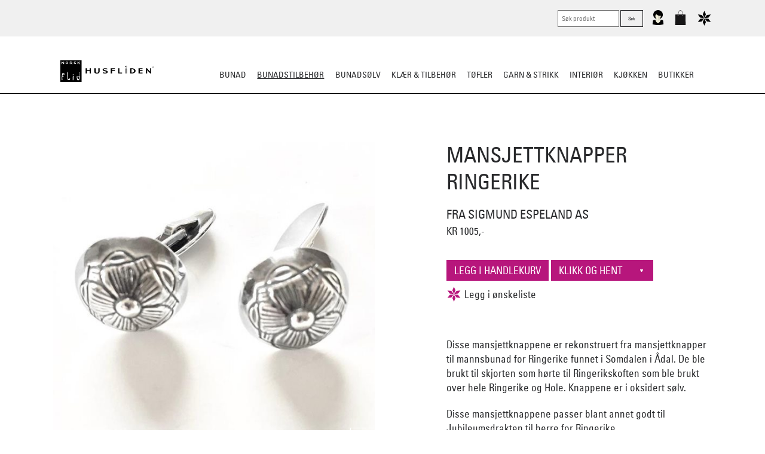

--- FILE ---
content_type: text/html; charset=utf-8
request_url: https://www.norskflid.no/bunadstilbehoer/mansjettknapper-ringerike/
body_size: 75606
content:


<!DOCTYPE html>
<!--

 ______  ______  __   __  __   __  ______  ______  ______  
/\  == \/\  ___\/\ "-.\ \/\ "-.\ \/\  ___\/\__  _\/\__  _\ 
\ \  __<\ \  __\\ \ \-.  \ \ \-.  \ \  __\\/_/\ \/\/_/\ \/ 
 \ \_____\ \_____\ \_\\"\_\ \_\\"\_\ \_____\ \ \_\   \ \_\ 
  \/_____/\/_____/\/_/ \/_/\/_/ \/_/\/_____/  \/_/    \/_/                                                                                  
www.bennett.no

-->
<html lang="nb-NO">
<head><meta charset="utf-8" /><meta http-equiv="X-UA-Compatible" content="IE=edge" /><meta name="viewport" content="width=device-width, initial-scale=1" /><link rel="dns-prefetch" href="//ajax.googleapis.com" /><meta name="google-site-verification" content="JdD8p-DyApUwHv4jxoQ0cfmfrJ2KgG3nMOatSamvpqk" /><meta name="facebook-domain-verification" content="py8o7b339n7ef1rzp2tgwe77dnyzdt" />
    <link rel="stylesheet" href="/639042088673052647/Customers/Hunf/NorskFlid2016/Skin/Distributed/styles.min.css" />
    

      <link rel="stylesheet" href="/639042088673052647/Customers/Hunf/NorskFlid2016/Skin/styles2024.css" />
    <meta name="keywords" content="bunadssølv, ringerike, truls grønvold, mansjettknapper" /><meta name='twitter:card' content='summary' /><meta property='og:title' content='rekonstruert s&#248;lv fra ringerike' /><meta property='twitter:title' content='rekonstruert s&#248;lv fra ringerike' /><meta property='og:description' content='Disse mansjettknappene er rekonstruert fra mansjettknapper til mannsbunad for Ringerike funnet i Somdalen i &#197;dal. De ble brukt til skjorten som h&#248;rte til Ringerikskoften som ble brukt over hele Ringerike og Hole. Knappene er i oksidert s&#248;lv.  ' /><meta property='twitter:description' content='Disse mansjettknappene er rekonstruert fra mansjettknapper til mannsbunad for Ringerike funnet i Somdalen i &#197;dal. De ble brukt til skjorten som h&#248;rte til Ringerikskoften som ble brukt over hele Ringerike og Hole. Knappene er i oksidert s&#248;lv.  ' /><meta property='og:type' content='website' /><meta property='og:url' content='https://www.norskflid.no/bunadstilbehoer/mansjettknapper-ringerike/' /><meta name='twitter:url' content='https://www.norskflid.no/bunadstilbehoer/mansjettknapper-ringerike/' /><meta property='og:site_name' content='Norsk Flid nettbutikk og bunader' /><meta name='twitter:site' content='Norsk Flid nettbutikk og bunader' />
<script>dataLayer = [{'ItemId': '24254','ItemTypeId': '201','ItemLangId': '1','ItemLineage': '/9087/12660/24254/'}];</script><!-- Google Tag Manager -->
<script>(function(w,d,s,l,i){w[l]=w[l]||[];w[l].push({'gtm.start':
new Date().getTime(),event:'gtm.js'});var f=d.getElementsByTagName(s)[0],
j=d.createElement(s),dl=l!='dataLayer'?'&l='+l:'';j.async=true;j.src=
'https://www.googletagmanager.com/gtm.js?id='+i+dl;f.parentNode.insertBefore(j,f);
})(window,document,'script','dataLayer','GTM-P9W7DVQ');</script>
<!-- End Google Tag Manager -->

    
    <script src="/Customers/Hunf/NorskFlid2016/Scripts/Vendor/modernizr.custom.min.js" async></script>
    <script src="/Customers/Hunf/NorskFlid2016/Scripts/Vendor/is.js" defer></script>
    <script src="/Customers/Hunf/NorskFlid2016/Scripts/Vendor/lazysizes.min.js" async></script>
        <script src="/customers/Hunf/NorskFlid2016/Scripts/Vendor/drift.min.js"></script>

    <link rel="shortcut icon" href="/Customers/Hunf/NorskFlid2016/favicon.ico" type="image/x-icon" /><link rel="icon" href="/Customers/Hunf/NorskFlid2016/favicon.ico" type="image/x-icon" />
    <style>
        @font-face {
            font-family: 'Univers Condensed';
            src: url('/Customers/HUNF/NorskFlid2016/Skin/Fonts/30F054_0_0.eot');
            src: url('/Customers/HUNF/NorskFlid2016/Skin/Fonts/30F054_0_0.eot?#iefix') format('embedded-opentype'),url('/Customers/HUNF/NorskFlid2016/Skin/Fonts/30F054_0_0.woff2') format('woff2'),url('/Customers/HUNF/NorskFlid2016/Skin/Fonts/30F054_0_0.woff') format('woff'),url('/Customers/HUNF/NorskFlid2016/Skin/Fonts/30F054_0_0.ttf') format('truetype');
            font-style: normal;
            font-weight: 500;
            font-stretch: normal;
            font-display: swap;
        }


        @font-face {
            font-family: 'UniversLTPro-LightCond';
            src: url('/Customers/HUNF/NorskFlid2016/Skin/Fonts/30F054_1_0.eot');
            src: url('/Customers/HUNF/NorskFlid2016/Skin/Fonts/30F054_1_0.eot?#iefix') format('embedded-opentype'),url('webfonts/30F054_1_0.woff2') format('woff2'),url('/Customers/HUNF/NorskFlid2016/Skin/Fonts/30F054_1_0.woff') format('woff'),url('webfonts/30F054_1_0.ttf') format('truetype');
            font-style: normal;
            font-weight: 500;
            font-stretch: normal;
            font-display: swap;
        }

        body, select {
            font-family: 'Univers Condensed';
        }
    </style>

    <script>
        function loadJS(src, cb) {
            "use strict";
            var ref = window.document.getElementsByTagName("script")[0];
            var script = window.document.createElement("script");
            script.src = src;
            script.async = true;
            ref.parentNode.insertBefore(script, ref);
            if (cb && typeof (cb) === "function") {
                script.onload = cb;
            }
            return script;
        }

        // Picture element HTML5 shiv
        document.createElement("picture");
    </script>
    <script>
        !function (e) { var t = function (t, n) { "use strict"; var o = e.document.getElementsByTagName("script")[0], r = e.document.createElement("script"); return r.src = t, r.async = !0, o.parentNode.insertBefore(r, o), n && "function" == typeof n && (r.onload = n), r }; "undefined" != typeof module ? module.exports = t : e.loadJS = t }("undefined" != typeof global ? global : this);
        if (!window.location.origin) {
            window.location.origin = window.location.protocol + "//" + window.location.hostname + (window.location.port ? ':' + window.location.port : '');
        }
    </script>

    <script src="/Customers/Hunf/NorskFlid2016/Scripts/vendor/picturefill.js" async></script>

    
    <script src="/639042088673052647/Customers/Hunf/NorskFlid2016/Scripts/Distributed/combined.min.js" defer></script>
    <title>
	rekonstruert sølv fra ringerike - Norsk Flid nettbutikk og bunader
</title><style type="text/css">
	.ctl00_ctl12_Newsletter_TreeViewGroups_0 { text-decoration:none; }

</style></head>

<body class="mansjettknapper-ringerike " data-itemid="24254" data-languageid="1">

    <form name="aspnetForm" method="post" action="/bunadstilbehoer/mansjettknapper-ringerike/" id="aspnetForm">
<div>
<input type="hidden" name="__EVENTTARGET" id="__EVENTTARGET" value="" />
<input type="hidden" name="__EVENTARGUMENT" id="__EVENTARGUMENT" value="" />
<input type="hidden" name="__LASTFOCUS" id="__LASTFOCUS" value="" />
<input type="hidden" name="ctl00_ctl12_Newsletter_TreeViewGroups_ExpandState" id="ctl00_ctl12_Newsletter_TreeViewGroups_ExpandState" value="" />
<input type="hidden" name="ctl00_ctl12_Newsletter_TreeViewGroups_SelectedNode" id="ctl00_ctl12_Newsletter_TreeViewGroups_SelectedNode" value="" />
<input type="hidden" name="ctl00_ctl12_Newsletter_TreeViewGroups_PopulateLog" id="ctl00_ctl12_Newsletter_TreeViewGroups_PopulateLog" value="" />
<input type="hidden" name="__VIEWSTATE" id="__VIEWSTATE" value="fSBr/dCb5wpT4m/jZBl5YYM5cpvydsKmWl8B8p8Mgb/pnsxbB30U2oncusOyvmhgEM+u9Gh4vN4cX3/ZC2VZPzcArfqlDfibtLPbe9w/KQcVl7xtP/HjhfGdD+H5GzZ4z/hfIpkp1bYyUqq8ZeCz58NbsClGVpqBoFF/Y/aXYVyz2jFRn31k/UxTdCDKYqoS0IkIs7/4kydFmG0pwBsD9bTKt/dRzT0lwXpZgPsnbALxOzyU8MzRKS+/dOEG8sH+1+PpydCWX0XGTPYCv4DAMcXBlaSUwUA17MWocLmrt9UEwB62ZBjYJOmE67spIMhuCJRutKbZlCVOrjr2dGwprih/RZYpc9/YnYLR+aodRLeyZYAOxKbIQQLXdQL8f9bGrD7Tjvl4054R6+mRAF0TbrsGFDY=" />
</div>

<script type="text/javascript">
//<![CDATA[
var theForm = document.forms['aspnetForm'];
if (!theForm) {
    theForm = document.aspnetForm;
}
function __doPostBack(eventTarget, eventArgument) {
    if (!theForm.onsubmit || (theForm.onsubmit() != false)) {
        theForm.__EVENTTARGET.value = eventTarget;
        theForm.__EVENTARGUMENT.value = eventArgument;
        theForm.submit();
    }
}
//]]>
</script>


<script src="/WebResource.axd?d=pynGkmcFUV13He1Qd6_TZOrh3azhkqWZ6D_1BG4xkoV8RUQaYP5nspsdH2Rhn2IKjzEaKA2&amp;t=638901608248157332" type="text/javascript"></script>


<script type="text/javascript">
//<![CDATA[
(function(){var xhr = new XMLHttpRequest();xhr.open('GET', '/api/bNetService.asmx/History?ID=24254&LanguageID=1', true);xhr.send();})();var Variants=[{"ButikkNr":"","ButikkNavn":"","VareType":"","FargeBeskrivelse":"","Figur":"","StrMal":"","Str":"","Web":"","InnPris":"","Utpris":"1005.00","Antall":"0","EAN":"7072698531299"}]; var Merchants=[{"ID":33,"Name":"Husfliden Setesdal","Address":"Kjellebergsvegen 3","ZipCode":"4747","City":"Valle","ItemId":26802,"LanguageId":1,"ShopId":3,"Commission":0.1000,"ExternalID":"43","ExternalKey":"NFSE","Priority":3,"IsDefault":false,"ShopSupplierId":1,"ShopSupplier":{"ID":1,"Name":"Extenda","ShopId":3,"Description":"","ExternalID":"","ExternalKey":"","Email":"siv.saterbakken@azets.com,lillehammer@azets.com"},"ExternalAccountID":"30043","Email":"setesdal@norskflid.no","IsClosed":false,"ExternalShopId":"10043"},{"ID":5,"Name":"NorskFlid Arendal","Address":"","ZipCode":"","City":"","ItemId":16026,"LanguageId":1,"ShopId":3,"Commission":0.1000,"ExternalID":"11","ExternalKey":"NFA","Priority":2,"IsDefault":false,"ShopSupplierId":1,"ShopSupplier":{"ID":1,"Name":"Extenda","ShopId":3,"Description":"","ExternalID":"","ExternalKey":"","Email":"siv.saterbakken@azets.com,lillehammer@azets.com"},"ExternalAccountID":"30011","Email":"arendal@norskflid.no","IsClosed":false,"ExternalShopId":"10011"},{"ID":9,"Name":"NorskFlid Bergen","Address":"","ZipCode":"","City":"","ItemId":16696,"LanguageId":1,"ShopId":3,"Commission":0.1000,"ExternalID":"12","ExternalKey":"NFB","Priority":3,"IsDefault":false,"ShopSupplierId":1,"ShopSupplier":{"ID":1,"Name":"Extenda","ShopId":3,"Description":"","ExternalID":"","ExternalKey":"","Email":"siv.saterbakken@azets.com,lillehammer@azets.com"},"ExternalAccountID":"30012","Email":"bergen@norskflid.no","IsClosed":false,"ExternalShopId":"10012"},{"ID":8,"Name":"NorskFlid Elverum","Address":"","ZipCode":"","City":"","ItemId":16671,"LanguageId":1,"ShopId":3,"Commission":0.1000,"ExternalID":"14","ExternalKey":"NFE","Priority":1,"IsDefault":false,"ShopSupplierId":1,"ShopSupplier":{"ID":1,"Name":"Extenda","ShopId":3,"Description":"","ExternalID":"","ExternalKey":"","Email":"siv.saterbakken@azets.com,lillehammer@azets.com"},"ExternalAccountID":"30014","Email":"elverum@norskflid.no","IsClosed":false,"ExternalShopId":"10014"},{"ID":10,"Name":"NorskFlid Fagernes","Address":"","ZipCode":"","City":"","ItemId":16721,"LanguageId":1,"ShopId":3,"Commission":0.1000,"ExternalID":"15","ExternalKey":"NFF","Priority":1,"IsDefault":false,"ShopSupplierId":1,"ShopSupplier":{"ID":1,"Name":"Extenda","ShopId":3,"Description":"","ExternalID":"","ExternalKey":"","Email":"siv.saterbakken@azets.com,lillehammer@azets.com"},"ExternalAccountID":"30015","Email":"fagernes@norskflid.no","IsClosed":false,"ExternalShopId":"10015"},{"ID":12,"Name":"NorskFlid Hallingdal","Address":"","ZipCode":"","City":"","ItemId":16771,"LanguageId":1,"ShopId":3,"Commission":0.1000,"ExternalID":"16","ExternalKey":"NFGH","Priority":2,"IsDefault":false,"ShopSupplierId":1,"ShopSupplier":{"ID":1,"Name":"Extenda","ShopId":3,"Description":"","ExternalID":"","ExternalKey":"","Email":"siv.saterbakken@azets.com,lillehammer@azets.com"},"ExternalAccountID":"30016","Email":"hallingdal@norskflid.no","IsClosed":false,"ExternalShopId":"10016"},{"ID":4,"Name":"NorskFlid Holmestrand","Address":"","ZipCode":"","City":"","ItemId":15942,"LanguageId":1,"ShopId":3,"Commission":0.1000,"ExternalID":"17","ExternalKey":"NFH","Priority":1,"IsDefault":false,"ShopSupplierId":1,"ShopSupplier":{"ID":1,"Name":"Extenda","ShopId":3,"Description":"","ExternalID":"","ExternalKey":"","Email":"siv.saterbakken@azets.com,lillehammer@azets.com"},"ExternalAccountID":"30017","Email":"holmestrand@norskflid.no","IsClosed":false,"ExternalShopId":"10017"},{"ID":14,"Name":"NorskFlid Hønefoss","Address":"","ZipCode":"","City":"","ItemId":16912,"LanguageId":1,"ShopId":3,"Commission":0.1000,"ExternalID":"18","ExternalKey":"NFHOE","Priority":1,"IsDefault":false,"ShopSupplierId":1,"ShopSupplier":{"ID":1,"Name":"Extenda","ShopId":3,"Description":"","ExternalID":"","ExternalKey":"","Email":"siv.saterbakken@azets.com,lillehammer@azets.com"},"ExternalAccountID":"30018","Email":"honefoss@norskflid.no","IsClosed":false,"ExternalShopId":"10018"},{"ID":15,"Name":"NorskFlid Kristiansand","Address":"","ZipCode":"","City":"","ItemId":16957,"LanguageId":1,"ShopId":3,"Commission":0.1000,"ExternalID":"2","ExternalKey":"NFVA","Priority":3,"IsDefault":false,"ShopSupplierId":1,"ShopSupplier":{"ID":1,"Name":"Extenda","ShopId":3,"Description":"","ExternalID":"","ExternalKey":"","Email":"siv.saterbakken@azets.com,lillehammer@azets.com"},"ExternalAccountID":"30002","Email":"kristiansand@norskflid.no","IsClosed":false,"ExternalShopId":"10002"},{"ID":13,"Name":"NorskFlid Kristiansund","Address":"","ZipCode":"","City":"","ItemId":16883,"LanguageId":1,"ShopId":3,"Commission":0.1000,"ExternalID":"20","ExternalKey":"NFKR","Priority":1,"IsDefault":false,"ShopSupplierId":1,"ShopSupplier":{"ID":1,"Name":"Extenda","ShopId":3,"Description":"","ExternalID":"","ExternalKey":"","Email":"siv.saterbakken@azets.com,lillehammer@azets.com"},"ExternalAccountID":"30020","Email":"kristiansund@norskflid.no","IsClosed":false,"ExternalShopId":"10020"},{"ID":16,"Name":"NorskFlid Larvik \u0026 Sandefjord ","Address":"","ZipCode":"","City":"","ItemId":17034,"LanguageId":1,"ShopId":3,"Commission":0.1000,"ExternalID":"21","ExternalKey":"NFLA","Priority":2,"IsDefault":false,"ShopSupplierId":1,"ShopSupplier":{"ID":1,"Name":"Extenda","ShopId":3,"Description":"","ExternalID":"","ExternalKey":"","Email":"siv.saterbakken@azets.com,lillehammer@azets.com"},"ExternalAccountID":"30021","Email":"dgl.larviksandefjord@norskflid.no","IsClosed":false,"ExternalShopId":"10021"},{"ID":17,"Name":"NorskFlid Leknes","Address":"","ZipCode":"","City":"","ItemId":17060,"LanguageId":1,"ShopId":3,"Commission":0.1000,"ExternalID":"22","ExternalKey":"NFLE","Priority":1,"IsDefault":false,"ShopSupplierId":1,"ShopSupplier":{"ID":1,"Name":"Extenda","ShopId":3,"Description":"","ExternalID":"","ExternalKey":"","Email":"siv.saterbakken@azets.com,lillehammer@azets.com"},"ExternalAccountID":"30022","Email":"lofoten@norskflid.no","IsClosed":false,"ExternalShopId":"10022"},{"ID":6,"Name":"NorskFlid Mandal","Address":"","ZipCode":"","City":"","ItemId":null,"LanguageId":null,"ShopId":3,"Commission":0.1000,"ExternalID":"42","ExternalKey":"NFVA","Priority":0,"IsDefault":false,"ShopSupplierId":1,"ShopSupplier":{"ID":1,"Name":"Extenda","ShopId":3,"Description":"","ExternalID":"","ExternalKey":"","Email":"siv.saterbakken@azets.com,lillehammer@azets.com"},"ExternalAccountID":"30001","Email":"mandal@norskflid.no","IsClosed":false,"ExternalShopId":"10001"},{"ID":20,"Name":"NorskFlid Mosjøen","Address":"","ZipCode":"","City":"","ItemId":17161,"LanguageId":1,"ShopId":3,"Commission":0.1000,"ExternalID":"28","ExternalKey":"NFMOS","Priority":2,"IsDefault":false,"ShopSupplierId":1,"ShopSupplier":{"ID":1,"Name":"Extenda","ShopId":3,"Description":"","ExternalID":"","ExternalKey":"","Email":"siv.saterbakken@azets.com,lillehammer@azets.com"},"ExternalAccountID":"30028","Email":"mosjoen@norskflid.no","IsClosed":false,"ExternalShopId":"10028"},{"ID":21,"Name":"NorskFlid Oppdal","Address":"","ZipCode":"","City":"","ItemId":17191,"LanguageId":1,"ShopId":3,"Commission":0.1000,"ExternalID":"30","ExternalKey":"NFO","Priority":1,"IsDefault":false,"ShopSupplierId":1,"ShopSupplier":{"ID":1,"Name":"Extenda","ShopId":3,"Description":"","ExternalID":"","ExternalKey":"","Email":"siv.saterbakken@azets.com,lillehammer@azets.com"},"ExternalAccountID":"30030","Email":"oppdal@norskflid.no","IsClosed":false,"ExternalShopId":"10030"},{"ID":24,"Name":"NorskFlid Porsgrunn","Address":"","ZipCode":"","City":"","ItemId":17273,"LanguageId":1,"ShopId":3,"Commission":0.1000,"ExternalID":"31","ExternalKey":"NFP","Priority":2,"IsDefault":false,"ShopSupplierId":1,"ShopSupplier":{"ID":1,"Name":"Extenda","ShopId":3,"Description":"","ExternalID":"","ExternalKey":"","Email":"siv.saterbakken@azets.com,lillehammer@azets.com"},"ExternalAccountID":"30031","Email":"porsgrunn@norskflid.no","IsClosed":false,"ExternalShopId":"10031"},{"ID":23,"Name":"NorskFlid Skien","Address":"","ZipCode":"","City":"Skien","ItemId":17245,"LanguageId":1,"ShopId":3,"Commission":0.1000,"ExternalID":"32","ExternalKey":"NFS","Priority":1,"IsDefault":false,"ShopSupplierId":1,"ShopSupplier":{"ID":1,"Name":"Extenda","ShopId":3,"Description":"","ExternalID":"","ExternalKey":"","Email":"siv.saterbakken@azets.com,lillehammer@azets.com"},"ExternalAccountID":"30032","Email":"skien@norskflid.no\t","IsClosed":false,"ExternalShopId":"10032"},{"ID":25,"Name":"NorskFlid Steinkjer","Address":"Ogndalsvegen 10","ZipCode":"7709","City":"Steinkjer","ItemId":17301,"LanguageId":1,"ShopId":3,"Commission":0.1000,"ExternalID":"34","ExternalKey":"NFSTE","Priority":1,"IsDefault":false,"ShopSupplierId":1,"ShopSupplier":{"ID":1,"Name":"Extenda","ShopId":3,"Description":"","ExternalID":"","ExternalKey":"","Email":"siv.saterbakken@azets.com,lillehammer@azets.com"},"ExternalAccountID":"30034","Email":"steinkjer@norskflid.no","IsClosed":false,"ExternalShopId":"10034"},{"ID":26,"Name":"NorskFlid Stjørdal","Address":"","ZipCode":"","City":"","ItemId":17329,"LanguageId":1,"ShopId":3,"Commission":0.1000,"ExternalID":"35","ExternalKey":"NFSTJ","Priority":1,"IsDefault":false,"ShopSupplierId":1,"ShopSupplier":{"ID":1,"Name":"Extenda","ShopId":3,"Description":"","ExternalID":"","ExternalKey":"","Email":"siv.saterbakken@azets.com,lillehammer@azets.com"},"ExternalAccountID":"30035","Email":"stjordal@norskflid.no","IsClosed":false,"ExternalShopId":"10035"},{"ID":32,"Name":"NorskFlid Tromsø","Address":"","ZipCode":"","City":"","ItemId":17218,"LanguageId":1,"ShopId":3,"Commission":0.1000,"ExternalID":"1","ExternalKey":"NFWEB","Priority":3,"IsDefault":false,"ShopSupplierId":1,"ShopSupplier":{"ID":1,"Name":"Extenda","ShopId":3,"Description":"","ExternalID":"","ExternalKey":"","Email":"siv.saterbakken@azets.com,lillehammer@azets.com"},"ExternalAccountID":"30000","Email":"tromso@norskflid.no","IsClosed":false,"ExternalShopId":"10000"},{"ID":3,"Name":"NorskFlid Trondheim","Address":"","ZipCode":"","City":"Trondheim","ItemId":18152,"LanguageId":1,"ShopId":3,"Commission":0.1000,"ExternalID":"37","ExternalKey":"NFTRON","Priority":3,"IsDefault":false,"ShopSupplierId":1,"ShopSupplier":{"ID":1,"Name":"Extenda","ShopId":3,"Description":"","ExternalID":"","ExternalKey":"","Email":"siv.saterbakken@azets.com,lillehammer@azets.com"},"ExternalAccountID":"30037","Email":"trondheim@norskflid.no","IsClosed":false,"ExternalShopId":"10037"},{"ID":11,"Name":"NorskFlid Tønsberg","Address":"","ZipCode":"","City":"","ItemId":16746,"LanguageId":1,"ShopId":3,"Commission":0.1000,"ExternalID":"38","ExternalKey":"NFT","Priority":2,"IsDefault":false,"ShopSupplierId":1,"ShopSupplier":{"ID":1,"Name":"Extenda","ShopId":3,"Description":"","ExternalID":"","ExternalKey":"","Email":"siv.saterbakken@azets.com,lillehammer@azets.com"},"ExternalAccountID":"30038","Email":"butikk.tonsberg@norskflid.no","IsClosed":false,"ExternalShopId":"10038"},{"ID":27,"Name":"NorskFlid Ålesund","Address":"Parkgata 1","ZipCode":"6003","City":"Ålesund","ItemId":17358,"LanguageId":1,"ShopId":3,"Commission":0.1000,"ExternalID":"41","ExternalKey":"NFAA","Priority":2,"IsDefault":false,"ShopSupplierId":1,"ShopSupplier":{"ID":1,"Name":"Extenda","ShopId":3,"Description":"","ExternalID":"","ExternalKey":"","Email":"siv.saterbakken@azets.com,lillehammer@azets.com"},"ExternalAccountID":"30041","Email":"post.alesund@norskflid.no","IsClosed":false,"ExternalShopId":"10041"}]//]]>
</script>

<script src="/WebResource.axd?d=5GcSkSOyaAp9rgkHHDGLy3tk_69J967ue1eyOQcD0UiZ8ZotVOwNQStpZ5sxVrax54Nm3A2&amp;t=638901608248157332" type="text/javascript"></script>
<script type="text/javascript">
//<![CDATA[

    function TreeView_PopulateNodeDoCallBack(context,param) {
        WebForm_DoCallback(context.data.treeViewID,param,TreeView_ProcessNodeData,context,TreeView_ProcessNodeData,false);
    }
var ctl00_ctl12_Newsletter_TreeViewGroups_Data = null;//]]>
</script>

<div>

	<input type="hidden" name="__VIEWSTATEGENERATOR" id="__VIEWSTATEGENERATOR" value="6011826E" />
	<input type="hidden" name="__SCROLLPOSITIONX" id="__SCROLLPOSITIONX" value="0" />
	<input type="hidden" name="__SCROLLPOSITIONY" id="__SCROLLPOSITIONY" value="0" />
	<input type="hidden" name="__EVENTVALIDATION" id="__EVENTVALIDATION" value="FfQ0MNUOzpYL6Pz4ny4+BHjdkhbTMHaVbz64J06+evUe2/VtOgq5l8DKcfipaXazu0RqsW1hihOP3OKprDt1b2uXXLiDpiPIQ2GC+ChPGumMJ1wzn7an9NFHPA770fWXF8Y6fHzKWaEJRgY68bOliGB8xisShJ6lm2DJFIaCR8q+S/tpKbPjCEV/EIl/KOGgoAvl8Ugw2LvY+Uk58FO2yNAsJWr2s7yHOSU1s4vvXhRHhmsZ" />
</div>
        <header class="site-header" role="banner">
            <section class="nav-wrapper ms-menu">
                

<nav class="skip-link" id="skip-link">
    <a class="skip-link__link js-skip-nav" href="#innhold">Gå til innhold</a>
</nav>


<a href="/" title="Tilbake til startsiden" class="site-logo">
    <!-- Generator: Adobe Illustrator 18.1.0, SVG Export Plug-In  -->
    <svg version="1.1"
        xmlns="http://www.w3.org/2000/svg" xmlns:xlink="http://www.w3.org/1999/xlink" xmlns:a="http://ns.adobe.com/AdobeSVGViewerExtensions/3.0/"
        x="0px" y="0px" width="180px" height="36px" viewBox="0 0 101.6 23.3"
        overflow="scroll" enable-background="new 0 0 101.6 23.3" xml:space="preserve">
        <defs>
        </defs>
        <g>
            <defs>
                <rect id="SVGID_1_" x="0" width="101.6" height="23.3" />
            </defs>
            <clipPath id="SVGID_2_">
                <use xlink:href="#SVGID_1_" overflow="visible" />
            </clipPath>
            <rect x="0" clip-path="url(#SVGID_2_)" width="23.3" height="23.3" />
            <path clip-path="url(#SVGID_2_)" fill="#FFFFFF" d="M7.4,1.4c0.9,0,1.4,0.6,1.4,1.3C8.8,3.4,8.3,4,7.4,4S6,3.4,6,2.7
		C6,2,6.5,1.4,7.4,1.4 M7.4,3.6c0.5,0,0.7-0.4,0.7-0.9c0-0.5-0.2-0.9-0.7-0.9C7,1.8,6.7,2.2,6.7,2.7C6.7,3.2,7,3.6,7.4,3.6" />
            <path clip-path="url(#SVGID_2_)" fill="#FFFFFF" d="M13.5,4h-0.8l-1-0.8h-0.5V4h-0.7V1.5h1.3c0.7,0,1.3,0.4,1.3,0.8
		c0,0.3-0.3,0.6-0.7,0.7L13.5,4z M12.5,2.3c0-0.2-0.3-0.4-0.7-0.4h-0.6v0.8h0.6C12.2,2.7,12.5,2.5,12.5,2.3" />
            <path clip-path="url(#SVGID_2_)" fill="#FFFFFF" d="M16,4c-0.4,0-0.8-0.1-1.1-0.3l0.1-0.4c0.4,0.1,0.7,0.2,1.1,0.2
		c0.3,0,0.7-0.1,0.7-0.3c0-0.5-1.9-0.3-1.9-1.1c0-0.4,0.6-0.7,1.3-0.7c0.5,0,0.8,0.1,1.2,0.3L17.1,2c-0.3-0.1-0.6-0.2-0.9-0.2
		c-0.4,0-0.7,0.1-0.7,0.3c0,0.4,1.9,0.3,1.9,1.1C17.4,3.7,16.7,4,16,4" />
            <polygon clip-path="url(#SVGID_2_)" fill="#FFFFFF" points="19.6,4 18.9,4 18.9,1.5 19.6,1.5 19.6,2.6 20.9,1.5 21.7,1.5 20.3,2.7 
		21.8,4 21,4 19.6,2.7 	" />
            <path clip-path="url(#SVGID_2_)" fill="#FFFFFF" d="M4.8,15.4l-0.6,0.1c0,0,0,0,0,0v0c0-0.3-0.6-0.2-0.7-0.2S3,15.3,2.9,15.6
		c-0.1,0.1-0.1,0.3-0.2,0.5c0,0.2-0.1,0.6-0.1,0.7c0,0.1,0,0.3,0,0.4c0,0.1,0,0.2,0.1,0.2c0.1,0.1,0.2,0.1,0.3,0.1
		c0.1,0,0.8,0,0.8,0h0.1l0,0L4,18l0,0H3.8l-1.1,0c0,0-0.3,0-0.3,0.3l0.1,2.1c0,0,0,0.2,0,0.3c0,0.4,0.1,0.6,0.2,0.7l0,0l-0.8,0l0,0
		c-0.1-0.4-0.1-0.9-0.1-1.5c-0.1-2.2,0.6-5.6,0.6-5.9C2.5,13.9,2.7,14,2.7,14l0.7,0l0.7,0c0,0,0.2,0,0.3,0.1
		C4.5,14.1,4.7,14.6,4.8,15.4C4.9,15.4,4.8,15.4,4.8,15.4" />
            <path clip-path="url(#SVGID_2_)" fill="#FFFFFF" d="M10.4,21.3c-0.1,0.2-0.3,0.1-0.3,0.1H9.4H8.7c0,0-0.3,0-0.3-0.1
		c-0.1-0.2-1-3.6-1-5.8c0-1.3,0.1-2.2,0.2-2.8l0,0h0.5v0C8.1,13.2,8,14,8,15.2c0,2.6,0.5,4,0.6,4.3c0.1,0.2,0.1,0.3,0.2,0.5
		c0.2,0.2,0.6,0.3,0.6,0.3s0.5,0,0.6-0.3c0.1-0.1,0.1-0.2,0.2-0.4c0,0,0.1-0.1,0.1-0.1l0.6,0c0,0,0,0,0,0
		C10.7,20.5,10.5,21.2,10.4,21.3" />
            <path clip-path="url(#SVGID_2_)" fill="#FFFFFF" d="M15.1,16.1c-0.4,0.1-0.3,0.1-0.4,0.1c-0.2,0.1-0.6,0.1-0.7,0
		c-0.2,0-0.3-0.2-0.4-0.3c0-0.1,0-0.3,0.1-0.4c0.1-0.1,0.4-0.2,0.6-0.3c0.1,0,0,0,0.4-0.1c0,0,0.1,0,0.1,0l0.1,0.3c0,0,0,0,0,0
		c-0.3,0.1-0.1,0-0.3,0.1c-0.2,0.1-0.3,0.1-0.4,0.2c0,0-0.1,0.1-0.1,0.1c0,0.1,0.1,0.1,0.1,0.1c0.1,0,0.2,0,0.5,0c0.1,0,0,0,0.3,0
		c0,0,0,0,0,0L15.1,16.1C15.2,16.1,15.2,16.1,15.1,16.1 M14.9,21.5h-0.4c0,0,0,0,0,0c0-0.3-0.1-3.3-0.1-3.4c0-0.2,0-0.3-0.1-0.4
		c0,0-0.1-0.1-0.1-0.1c-0.1,0-0.1,0.1-0.1,0.1c-0.1,0.1-0.1,3-0.1,3.2v0.6c0,0,0,0,0,0h-0.3c0,0,0,0,0,0c0-0.3,0.1-3.5,0.1-3.6
		c0-0.2,0.1-0.5,0.1-0.6c0.1-0.2,0.3-0.2,0.5-0.2c0.2,0,0.4,0.1,0.5,0.2c0.1,0.1,0.1,0.4,0.1,0.6C14.9,18,15,21.2,14.9,21.5
		C15,21.5,14.9,21.5,14.9,21.5" />
            <path clip-path="url(#SVGID_2_)" fill="#FFFFFF" d="M20.6,18.3c0,0.1,0,0.3,0,0.4c0,0.1-0.1,0.5-0.1,0.7c-0.1,0.2-0.1,0.3-0.2,0.5
		c-0.2,0.2-0.6,0.3-0.6,0.3s-0.5,0-0.6-0.3c-0.1-0.1-0.1-0.3-0.2-0.5c-0.1-0.2-0.1-0.6-0.1-0.7c0-0.1,0-0.3,0-0.4c0-0.1,0-0.2,0-0.3
		C18.7,18,18.9,18,19,18h0.7h0.7c0.1,0,0.3,0.1,0.3,0.1C20.6,18.1,20.6,18.2,20.6,18.3 M21.6,15.5c0-1.1-0.1-2-0.2-2.6H21
		c0.1,0.5,0.2,1.3,0.2,2.3c0,0.3,0,0.7,0,1c0,0.1,0,0.1,0,0.2c0,0.2-0.1,0.5-0.1,0.6c-0.1,0.1-0.1,0.4-0.4,0.4h-2.3h-0.4
		c0,0-0.1,0-0.1,0.1c0.2,1.9,0.8,3.8,0.8,3.9c0.1,0.2,0.3,0.1,0.3,0.1h0.7h0.7c0,0,0.3,0,0.3-0.1C20.7,21.2,21.6,17.8,21.6,15.5" />
            <path clip-path="url(#SVGID_2_)" d="M100.8,8.2c-0.5,0-0.8-0.4-0.8-0.8c0-0.5,0.4-0.8,0.8-0.8c0.5,0,0.8,0.4,0.8,0.8
		C101.6,7.8,101.3,8.2,100.8,8.2 M100.8,6.7c-0.4,0-0.7,0.3-0.7,0.7c0,0.4,0.3,0.7,0.7,0.7c0.4,0,0.7-0.3,0.7-0.7
		C101.5,7,101.2,6.7,100.8,6.7 M101.2,7.7h-0.3l-0.2-0.2h0v0.2h-0.2V6.9h0.3c0.2,0,0.3,0.1,0.3,0.3c0,0.1-0.1,0.2-0.1,0.3L101.2,7.7
		z M100.8,7.1h-0.1v0.2h0.1c0.1,0,0.1,0,0.1-0.1C100.9,7.2,100.9,7.1,100.8,7.1" />
            <path clip-path="url(#SVGID_2_)" d="M72.5,7.3C72,7.4,72.1,7.4,72,7.4c-0.3,0.1-0.7,0.1-0.9,0c-0.3,0-0.4-0.3-0.5-0.4
		s0-0.4,0.2-0.6c0.1-0.1,0.5-0.3,0.8-0.3c0.1,0,0.1,0,0.6-0.1c0,0,0.1,0,0.1,0l0.1,0.4c0,0,0,0-0.1,0c-0.4,0.1-0.2,0-0.3,0.1
		c-0.3,0.1-0.4,0.1-0.5,0.2c-0.1,0-0.1,0.1-0.1,0.2c0,0.1,0.1,0.1,0.2,0.1c0.2,0,0.3,0,0.6,0c0.1,0-0.1,0,0.3,0c0,0,0.1,0,0.1,0
		L72.5,7.3C72.6,7.3,72.6,7.3,72.5,7.3 M72.3,14.2h-0.4c0,0,0,0,0,0c0-0.3-0.1-4.2-0.1-4.3c0-0.2,0-0.4-0.1-0.5c0,0-0.1-0.1-0.2-0.1
		c-0.1,0-0.2,0.1-0.2,0.1c-0.1,0.1-0.2,3.8-0.2,4.1v0.7c0,0-0.1,0-0.1,0h-0.4c0,0,0,0,0,0c0-0.4,0.1-4.4,0.1-4.5
		c0-0.2,0.1-0.6,0.2-0.7c0.1-0.2,0.4-0.3,0.6-0.3c0.2,0,0.5,0.1,0.6,0.3c0.1,0.1,0.2,0.5,0.2,0.7C72.2,9.7,72.3,13.7,72.3,14.2
		C72.3,14.1,72.3,14.2,72.3,14.2" />
            <polygon clip-path="url(#SVGID_2_)" points="32,10.6 32,8.6 33.4,8.6 33.4,14.2 32,14.2 32,11.6 29.1,11.6 29.1,14.2 27.7,14.2 
		27.7,8.6 29.1,8.6 29.1,10.6 	" />
            <path clip-path="url(#SVGID_2_)" d="M38.6,8.6v3.6c0,0.8,0.6,1.2,1.4,1.2c0.8,0,1.4-0.4,1.4-1.2V8.6h1.4v3.6c0,1.4-1.3,2.2-2.9,2.2
		c-1.6,0-2.9-0.8-2.9-2.2V8.6H38.6z" />
            <path clip-path="url(#SVGID_2_)" d="M48.6,14.3c-0.9,0-1.6-0.2-2.4-0.6l0.2-0.8c0.9,0.3,1.6,0.5,2.3,0.5c0.6,0,1.5-0.2,1.5-0.7
		c0-1.1-4.1-0.6-4.1-2.5c0-1,1.3-1.7,2.8-1.7c1,0,1.6,0.2,2.5,0.7l-0.5,0.7c-0.6-0.2-1.3-0.5-2-0.5c-0.9,0-1.4,0.3-1.4,0.6
		c0,1,4.1,0.7,4.1,2.5C51.6,13.7,50.1,14.3,48.6,14.3" />
            <polygon clip-path="url(#SVGID_2_)" points="54.9,8.6 59.4,8.6 59.4,9.5 56.3,9.5 56.3,10.6 59.4,10.6 59.4,11.6 56.3,11.6 
		56.3,14.2 54.9,14.2 	" />
            <polygon clip-path="url(#SVGID_2_)" points="64.3,13.3 67.2,13.3 67.2,14.2 62.9,14.2 62.9,8.6 64.3,8.6 	" />
            <path clip-path="url(#SVGID_2_)" d="M75.9,8.6h2c2.1,0,3.9,1.3,3.9,2.8c0,1.6-1.7,2.8-3.9,2.8h-2V8.6z M77.3,13.3h0.6
		c1.3,0,2.3-0.8,2.3-1.9c0-1-1-1.9-2.3-1.9h-0.6V13.3z" />
            <polygon clip-path="url(#SVGID_2_)" points="85,8.6 89.3,8.6 89.3,9.5 86.4,9.5 86.4,10.6 89.3,10.6 89.3,11.6 86.4,11.6 
		86.4,13.3 89.3,13.3 89.3,14.2 85,14.2 	" />
            <polygon clip-path="url(#SVGID_2_)" points="97.5,8.6 98.7,8.6 98.7,14.2 97.7,14.2 94.3,10.6 94.3,14.2 93,14.2 93,8.6 94.1,8.6 
		97.5,12.2 	" />
            <polygon clip-path="url(#SVGID_2_)" fill="#FFFFFF" points="3.7,1.5 4.3,1.5 4.3,4 3.7,4 2.2,2.4 2.2,4 1.6,4 1.6,1.5 2.1,1.5 
		3.7,3 	" />
        </g>
    </svg>
</a>


<div class="page-top">
    <ul class="page-top__list">

        <li class="header-search page-top__item">
            <input type="text" class="js-search-query" placeholder="Søk produkt" />
            <input type="button" class="js-search button button__small" title="Nettstedssøk" value="Søk" />
            <div class="autocomplete"></div>
        </li>
        
        <li id="LogIn" class="page-top__item login__item">
            <a href="/min-side/" title="På min side kan du se dine ordre">
                <!-- Generator: Adobe Illustrator 19.2.1, SVG Export Plug-In  -->
                <svg version="1.1"
                    xmlns="http://www.w3.org/2000/svg" xmlns:xlink="http://www.w3.org/1999/xlink" xmlns:a="http://ns.adobe.com/AdobeSVGViewerExtensions/3.0/"
                    x="0px" y="0px" width="20px" height="25px" viewBox="0 0 46.9 63.7" enable-background="new 0 0 46.9 63.7"
                    xml:space="preserve">
                    <defs>
                    </defs>
                    <g>

                        <path fill="#010101" d="M44.1,19.4c0,10.7-9.2,19.4-20.5,19.4S3.1,30.2,3.1,19.4S12.3,0,23.6,0
		S44.1,8.7,44.1,19.4" />
                        <path fill="#010101" d="M23.5,63.7c8.4,0,16.4-1.4,23.5-3.8l-1.7-14.9c-0.2-1.8-3.2-3.3-6.8-3.5
		c-9.9-1.8-19.9-1.8-29.8,0c-3.7,0.2-6.6,1.7-6.8,3.5L0,59.9C7.1,62.4,15,63.7,23.5,63.7" />
                        <path fill="#F3F1DC" d="M34.5,41.4c0-0.2,0-0.3,0-0.4c-7.3-1.3-14.7-1.3-22,0c0,0.1,0,0.3,0,0.4
		c0,4.9,4.9,13.2,11,13.2S34.5,46.3,34.5,41.4" />
                        <path fill="#F3F1DC" d="M29.5,37.1c0-0.2,0-0.3,0-0.5c-4-1.5-8.1-1.5-12.1,0c0,0.2,0,0.3,0,0.5
		c0,5.9,2.7,10.6,6.1,10.6C26.8,47.7,29.5,43,29.5,37.1" />
                        <path fill="#DDDAC8" d="M29.5,33.2c0-0.2,0-0.3,0-0.5c-4-1.4-8.1-1.4-12.1,0c0,0.2,0,0.3,0,0.5
		c0,5.5,2.7,10,6.1,10C26.8,43.1,29.5,38.7,29.5,33.2" />
                        <path fill="#DDDAC8" d="M25,35.5v11.8c2.6-1.2,4.5-5.3,4.5-10.2c0-0.2,0-0.3,0-0.5
		C28,36,26.5,35.7,25,35.5" />
                        <path fill="#C1C0AE" d="M25,42.8c1.9-0.9,3.5-3.2,4.2-6.3c-1.4-0.5-2.8-0.8-4.2-1V42.8z" />
                        <path fill="#F3F1DC" d="M23.6,7.4c-7.1-0.5-13.8,6.8-11.9,17.8c1.9,10.6,6.5,15.5,11.6,15.6
		c5.1,0,9.8-4.8,11.9-15.4C37.2,14.4,30.7,7,23.6,7.4" />
                        <path fill="#DDDAC8" d="M23.6,7.4c-0.1,0-0.2,0-0.3,0v33.3c0,0,0,0,0.1,0c5.1,0,9.8-4.8,11.9-15.4
		C37.2,14.4,30.7,7,23.6,7.4" />
                        <path fill="#010101" d="M23.1,4.9c-5.9-0.4-11.3,5.6-14.4,15.9C9,21.3,8,23.4,8.3,24l5.2-1.6l2.4-7.6
		c0,0,2.3,7,4.8,7.8l-1.1-4.5c0,0,2.5,3.8,4.8,4.8c4,1.7,12.2,1.5,12.2,1.5c0.6-0.9,1.3-3.9,1.8-5C34.7,9.4,29,3.9,23.1,4.9" />
                    </g>
                </svg>
            </a>
        </li>
        <li class="page-top__item cart-link">

            <a title="Handlekurv" href="/handlekurv/" title="Gå til handlekurv">
                <i class="totalAmount js-cart-quantity"></i>

                <svg version="1.1" class="cart-icon"
                    xmlns="http://www.w3.org/2000/svg" xmlns:xlink="http://www.w3.org/1999/xlink" xmlns:a="http://ns.adobe.com/AdobeSVGViewerExtensions/3.0/"
                    x="0px" y="0px" width="25px" height="25px" viewBox="0 0 47.1 67.3" enable-background="new 0 0 47.1 67.3"
                    xml:space="preserve">
                    <defs>
                    </defs>
                    <g>


                        <path clip-path="" fill="#171617" d="M34.2,25.8c-1.1,0-2-0.9-2-2c0-0.8,0.5-1.5,1.2-1.8c0,0.6,0,1.2,0,1.8
		c0,0.4,0.3,0.7,0.7,0.7s0.7-0.3,0.7-0.7c0-0.6,0-1.2,0-1.8c0.7,0.3,1.3,1,1.3,1.8C36.2,24.9,35.3,25.8,34.2,25.8 M12.9,25.8
		c-1.1,0-2-0.9-2-2c0-0.8,0.5-1.5,1.3-1.8c0,0.6,0,1.2,0,1.8c0,0.4,0.3,0.7,0.7,0.7c0.4,0,0.7-0.3,0.7-0.7c0-0.6,0-1.2,0-1.8
		c0.7,0.3,1.2,1,1.2,1.8C14.9,24.9,14,25.8,12.9,25.8 M16.7,7.8c1.9-4.1,4.3-6.3,6.9-6.3c2.5,0,5,2.3,6.9,6.3
		c1.5,3.3,2.5,7.5,2.9,12H13.8C14.2,15.3,15.2,11.1,16.7,7.8 M47.1,66.8l-1-46.6c0-0.2-0.2-0.4-0.4-0.4H34.8
		c-0.4-4.8-1.4-9.1-3-12.6C29.6,2.6,26.7,0,23.6,0s-6.1,2.6-8.2,7.2c-1.6,3.5-2.7,7.9-3,12.6H1.5C1.2,19.8,1,20,1,20.3L0,66.9
		c0,0.1,0,0.2,0.1,0.3c0.1,0.1,0.2,0.1,0.3,0.1h46.3C46.9,67.3,47.1,67.1,47.1,66.8C47.1,66.9,47.1,66.8,47.1,66.8" />
                    </g>
                </svg>
            </a>
        </li>

        <li class="page-top__item wishlist-link cart-link">
            <a href="/oenskeliste/">
                <i class=" js-wish-quantity totalAmount"></i>
                <svg version="1.1" xmlns="http://www.w3.org/2000/svg" xmlns:xlink="http://www.w3.org/1999/xlink" xmlns:a="http://ns.adobe.com/AdobeSVGViewerExtensions/3.0/" x="0px" y="0px" width="25px" height="25px" viewBox="0 0 48.9 56.5" enable-background="new 0 0 48.9 56.5" xml:space="preserve" style="vertical-align: sub;">
                    <defs>
                    </defs>
                    <path d="M18.6,42.9l5.9,13.6l5.9-13.6l-5.9-13.6L18.6,42.9z M8.8,30.5L0,42.4l14.7-1.7l8.8-11.9L8.8,30.5z M34.2,40.7l14.7,1.7
	l-8.8-11.9l-14.7-1.7L34.2,40.7z M8.8,26l14.7,1.7l-8.8-11.9L0,14.1L8.8,26z M34.2,15.8l-8.8,11.9L40.1,26l8.8-11.9L34.2,15.8z
	 M24.5,0l-5.9,13.6l5.9,13.6l5.9-13.6L24.5,0z">
                    </path>
                </svg>
            </a>
        </li>
    </ul>

</div>

<a href="#menu" class="menu-button js-menu-open" role="button">Open	
    <div class="menu__bars">
        <div class="menu__bar"></div>
        <div class="menu__bar"></div>
        <div class="menu__bar"></div>
    </div>
</a>
<nav class="primary-nav" role="navigation" id="menu">
    <ul class="menu main-nav  level1 menuitems36" id="js_toggle">
	<li class="item1 expanded main-nav-item itemid-9092"><a href="/bunad/bunader/" >Bunad</a>
	<ul class="level2">
		<li class="item1 expandable main-nav-item itemid-9093"><a href="/bunad/bunader/" >Alle bunader</a></li>
		<li class="item2 main-nav-item itemid-18414"><a href="/bunad/dame/" >Dame</a></li>
		<li class="item3 main-nav-item itemid-18417"><a href="/bunad/herre/" >Herre</a></li>
		<li class="item4 main-nav-item itemid-18418"><a href="/bunad/barn/" >Barn</a></li>
		<li class="item5 expandable main-nav-item itemid-22065"><a href="/bunad/materialpakker/alle-materialpakker/" >Materialpakker</a></li>
		<li class="item6 main-nav-item itemid-18415"><a href="/bunad/omsom/" >Omsøm</a></li>
		<li class="item7 main-nav-item itemid-18419"><a href="https://www.norskflid.no/landingsider/festdrakter/" >Festdrakter</a></li>
		<li class="item8 main-nav-item itemid-10288"><a href="/bunad/bestille-bunad/" >Bestille bunad</a></li>
		<li class="item9 expandable last main-nav-item itemid-10289"><a href="/bunad/tips-og-raad/" >Tips og råd</a></li>
	</ul>
	</li>
	<li class="item2 active expanded main-nav-item itemid-12660"><a href="/bunadstilbehoer/" >Bunadstilbehør</a>
	<ul class="level2">
		<li class="item1 main-nav-item itemid-11885"><a href="/bunadstilbehoer/sko/" >Sko</a></li>
		<li class="item2 main-nav-item itemid-12724"><a href="/bunadstilbehoer/bunadskjorte-seler/" >Bunadskjorte/Seler</a></li>
		<li class="item3 main-nav-item itemid-14503"><a href="/bunadstilbehoer/silkesjal/" >Silkesjal </a></li>
		<li class="item4 main-nav-item itemid-12736"><a href="/oppbevaring-stell/" >Oppbevaring</a></li>
		<li class="item5 main-nav-item itemid-12734"><a href="/ytterplagg/" >Over bunaden</a></li>
		<li class="item6 main-nav-item itemid-12737"><a href="/bunadstilbehoer/stroemper-underskjoert/" >Under bunaden</a></li>
		<li class="item7 main-nav-item itemid-12735"><a href="/bunadstilbehoer/kniver/" >Kniver</a></li>
		<li class="item8 last main-nav-item itemid-19724"><a href="/bunadstilbehoer/vask-stell/" >Vask & Stell</a></li>
	</ul>
	</li>
	<li class="item3 main-nav-item itemid-27447"><a href="/bunadsolv/bunadsolv-allefylker/" >Bunadsølv</a></li>
	<li class="item4 expanded main-nav-item itemid-11233"><a href="/klaer/" >Klær & tilbehør</a>
	<ul class="level2">
		<li class="item1 main-nav-item itemid-12746"><a href="/klaer/strikkeklassikere/" >Strikkeklassikere</a></li>
		<li class="item2 main-nav-item itemid-27376"><a href="/klaer/busserull/" >Busserull</a></li>
		<li class="item3 main-nav-item itemid-11880"><a href="/tofler/" >Tøfler</a></li>
		<li class="item4 main-nav-item itemid-12716"><a href="/klaer/lue-votter-skjerf/" >Lue/Votter/Skjerf</a></li>
		<li class="item5 main-nav-item itemid-26879"><a href="/klaer/jakke-ytterplagg/" >Jakke/ytterplagg</a></li>
		<li class="item6 main-nav-item itemid-12883"><a href="/klaer/ullundertoey/" >Ullundertøy</a></li>
		<li class="item7 main-nav-item itemid-11883"><a href="/klaer/barn/" >Barn</a></li>
		<li class="item8 main-nav-item itemid-19707"><a href="/klaer/smykker/" >Smykker</a></li>
		<li class="item9 last main-nav-item itemid-19723"><a href="/klaer/vask-stell/" >Vask & stell</a></li>
	</ul>
	</li>
	<li class="item5 expanded main-nav-item itemid-19716"><a href="/klaer/toefler/" >Tøfler </a>
	<ul class="level2">
		<li class="item1 main-nav-item itemid-19717"><a href="/klaer/toefler/dame/" >Dame</a></li>
		<li class="item2 main-nav-item itemid-19718"><a href="/klaer/toefler/herre/" >Herre</a></li>
		<li class="item3 last main-nav-item itemid-19719"><a href="/klaer/toefler/barn/" >Barn</a></li>
	</ul>
	</li>
	<li class="item6 expanded main-nav-item itemid-11235"><a href="/garn-strikk/" >Garn & strikk</a>
	<ul class="level2">
		<li class="item1 main-nav-item itemid-11882"><a href="/garn-strikk/strikkepakker/" >Strikkepakker</a></li>
		<li class="item2 main-nav-item itemid-11894"><a href="/garn-strikk/ferdigstrikk/" >Ferdigstrikk</a></li>
		<li class="item3 main-nav-item itemid-11895"><a href="/garn-strikk/garn/" >Garn</a></li>
		<li class="item4 main-nav-item itemid-11896"><a href="/garn-strikk/moenster/" >Mønster</a></li>
		<li class="item5 main-nav-item itemid-17019"><a href="/garn-strikk/klassiske-moenstre/" >Klassiske mønstre</a></li>
		<li class="item6 main-nav-item itemid-12139"><a href="/garn-strikk/strikkepinner/" >Strikkepinner</a></li>
		<li class="item7 last main-nav-item itemid-29350"><a href="/garn-strikk/strikkeskatter/" >Strikkeskatter</a></li>
	</ul>
	</li>
	<li class="item7 expanded main-nav-item itemid-11238"><a href="/til-huset/" >Interiør</a>
	<ul class="level2">
		<li class="item1 main-nav-item itemid-13523"><a href="/til-huset/pledd-puter/" >Pledd/puter</a></li>
		<li class="item2 main-nav-item itemid-15257"><a href="/til-huset/sitteunderlag/" >Sitteunderlag</a></li>
		<li class="item3 last main-nav-item itemid-15255"><a href="/til-huset/dekorasjon/" >Dekorasjon</a></li>
	</ul>
	</li>
	<li class="item8 expanded main-nav-item itemid-11237"><a href="/til-bordet/" >Kjøkken</a>
	<ul class="level2">
		<li class="item1 main-nav-item itemid-12554"><a href="/til-bordet/borddekking/" >Borddekking</a></li>
		<li class="item2 main-nav-item itemid-13527"><a href="/til-bordet/kjoekkenutstyr/" >Kjøkkenutstyr</a></li>
		<li class="item3 last main-nav-item itemid-19721"><a href="/til-bordet/kjoekkentekstiler/" >Kjøkkentekstiler</a></li>
	</ul>
	</li>
	<li class="item9 expanded main-nav-item itemid-10355"><a href="/butikker/" >Butikker</a>
	<ul class="level2">
		<li class="item1 expandable main-nav-item itemid-15942"><a href="/holmestrand/" >Holmestrand</a></li>
		<li class="item2 expandable last main-nav-item itemid-16957"><a href="/kristiansand-mandal/" >Kristiansand og Mandal</a></li>
	</ul>
	</li>
</ul>


    <div class="mobile-menu"> 
        <ul>
        <li class="page-top__item wishlist-link cart-link">
            <a href="/oenskeliste/">
                <i class=" js-wish-quantity totalAmount"></i>
                <svg version="1.1" xmlns="http://www.w3.org/2000/svg" xmlns:xlink="http://www.w3.org/1999/xlink" xmlns:a="http://ns.adobe.com/AdobeSVGViewerExtensions/3.0/" x="0px" y="0px" width="25px" height="25px" viewBox="0 0 48.9 56.5" enable-background="new 0 0 48.9 56.5" xml:space="preserve" style="vertical-align: sub;">
                    <defs>
                    </defs>
                    <path d="M18.6,42.9l5.9,13.6l5.9-13.6l-5.9-13.6L18.6,42.9z M8.8,30.5L0,42.4l14.7-1.7l8.8-11.9L8.8,30.5z M34.2,40.7l14.7,1.7
	l-8.8-11.9l-14.7-1.7L34.2,40.7z M8.8,26l14.7,1.7l-8.8-11.9L0,14.1L8.8,26z M34.2,15.8l-8.8,11.9L40.1,26l8.8-11.9L34.2,15.8z
	 M24.5,0l-5.9,13.6l5.9,13.6l5.9-13.6L24.5,0z">
                    </path>
                </svg>
            </a>
        </li>
                <li id="LogIn" class="page-top__item login__item">
            <a href="/min-side/" title="På min side kan du se dine ordre">
                <!-- Generator: Adobe Illustrator 19.2.1, SVG Export Plug-In  -->
                <svg version="1.1"
                    xmlns="http://www.w3.org/2000/svg" xmlns:xlink="http://www.w3.org/1999/xlink" xmlns:a="http://ns.adobe.com/AdobeSVGViewerExtensions/3.0/"
                    x="0px" y="0px" width="20px" height="25px" viewBox="0 0 46.9 63.7" enable-background="new 0 0 46.9 63.7"
                    xml:space="preserve">
                    <defs>
                    </defs>
                    <g>

                        <path fill="#010101" d="M44.1,19.4c0,10.7-9.2,19.4-20.5,19.4S3.1,30.2,3.1,19.4S12.3,0,23.6,0
		S44.1,8.7,44.1,19.4" />
                        <path fill="#010101" d="M23.5,63.7c8.4,0,16.4-1.4,23.5-3.8l-1.7-14.9c-0.2-1.8-3.2-3.3-6.8-3.5
		c-9.9-1.8-19.9-1.8-29.8,0c-3.7,0.2-6.6,1.7-6.8,3.5L0,59.9C7.1,62.4,15,63.7,23.5,63.7" />
                        <path fill="#F3F1DC" d="M34.5,41.4c0-0.2,0-0.3,0-0.4c-7.3-1.3-14.7-1.3-22,0c0,0.1,0,0.3,0,0.4
		c0,4.9,4.9,13.2,11,13.2S34.5,46.3,34.5,41.4" />
                        <path fill="#F3F1DC" d="M29.5,37.1c0-0.2,0-0.3,0-0.5c-4-1.5-8.1-1.5-12.1,0c0,0.2,0,0.3,0,0.5
		c0,5.9,2.7,10.6,6.1,10.6C26.8,47.7,29.5,43,29.5,37.1" />
                        <path fill="#DDDAC8" d="M29.5,33.2c0-0.2,0-0.3,0-0.5c-4-1.4-8.1-1.4-12.1,0c0,0.2,0,0.3,0,0.5
		c0,5.5,2.7,10,6.1,10C26.8,43.1,29.5,38.7,29.5,33.2" />
                        <path fill="#DDDAC8" d="M25,35.5v11.8c2.6-1.2,4.5-5.3,4.5-10.2c0-0.2,0-0.3,0-0.5
		C28,36,26.5,35.7,25,35.5" />
                        <path fill="#C1C0AE" d="M25,42.8c1.9-0.9,3.5-3.2,4.2-6.3c-1.4-0.5-2.8-0.8-4.2-1V42.8z" />
                        <path fill="#F3F1DC" d="M23.6,7.4c-7.1-0.5-13.8,6.8-11.9,17.8c1.9,10.6,6.5,15.5,11.6,15.6
		c5.1,0,9.8-4.8,11.9-15.4C37.2,14.4,30.7,7,23.6,7.4" />
                        <path fill="#DDDAC8" d="M23.6,7.4c-0.1,0-0.2,0-0.3,0v33.3c0,0,0,0,0.1,0c5.1,0,9.8-4.8,11.9-15.4
		C37.2,14.4,30.7,7,23.6,7.4" />
                        <path fill="#010101" d="M23.1,4.9c-5.9-0.4-11.3,5.6-14.4,15.9C9,21.3,8,23.4,8.3,24l5.2-1.6l2.4-7.6
		c0,0,2.3,7,4.8,7.8l-1.1-4.5c0,0,2.5,3.8,4.8,4.8c4,1.7,12.2,1.5,12.2,1.5c0.6-0.9,1.3-3.9,1.8-5C34.7,9.4,29,3.9,23.1,4.9" />
                    </g>
                </svg>
            </a>
        </li>
            </ul>
    </div>
</nav>
<!-- Google Tag Manager -->
<noscript><iframe src="//www.googletagmanager.com/ns.html?id=GTM-P9W7DVQ"
height="0" width="0" style="display: none; visibility: hidden"></iframe></noscript>
<!-- End Google Tag Manager -->

            </section>
        </header>

        <main class="main-content" role="main" id="innhold">
            <section class="wrapper">
                
    
<div id="ProductPage" >
    

<div class="article row large-margin " id="mainContentWrapper" itemscope="itemscope" itemtype="http://schema.org/Product">
    <div class="article__image-container medium-margin image-container column s-up-12 m-up-6 l-up-6">
        
        <div class="relative">
            <img itemprop="image" 
                src="/fileshare/cache/600_600_False_False_1_85__fileshare_fileupload_24254_mansjellkn_jpg.jpg" 
                data-zoom="/fileshare/cache/800_800_False_False_1_85__fileshare_fileupload_24254_mansjellkn_jpg.jpg" 
                data-ean="7072698531299" alt="Mansjettknapper Ringerike" 
                class="js-image-main js-modal-open js-drift-zoom" 
                data-modal="#ProductImageModal" />
            <span class="ico-mglass js-modal-open" data-modal="#ProductImageModal"></span>
        </div>
        <div id="ProductImageModal" class="modal">
            <button type="button" class="button button__small modal__close js-close-modal">Lukk</button>
            <div class="modal-header">
            </div>
            <div class="modal-body">
                <img class=" product-modal-image js-drift-zoom-inside" 
                    itemprop="image" 
                    src="/fileshare/cache/800_800_False_False_1_85__fileshare_fileupload_24254_mansjellkn_jpg.jpg" 
                    data-zoom="/fileshare/cache/800_800_False_False_1_85__fileshare_fileupload_24254_mansjellkn_jpg.jpg" 
                    alt="Mansjettknapper Ringerike" />
            </div>
        </div>
        
    </div>
    <div class="article__content relative column l-up-5 m-up-6 l-up-push-1">
        <div class="article__head medium-margin">
            <h1 class="h2" itemprop="name">Mansjettknapper Ringerike</h1>
            <h3 class="h5 tiny-margin" itemprop="brand">fra SIGMUND ESPELAND AS</h3>

            <meta itemprop="priceCurrency" content="NOK" />

            <h4 class="price js-price h6" itemprop="price" data-discount="-1">
                
                <span><span itemprop="price"> Kr 1005,-</span></span>
                
            </h4>

        </div>


        <section class="large-margin article__body relative" itemprop="offers" itemscope itemtype="http://schema.org/Offer">
            


            <div class="article__variants large-margin">

                <div class="variantWrapper select tiny-margin hidden">
                    <label class="hidden" for="ColorVariants hidden">Type</label>
                    <select id="ProductTypeVariants" class="js-producttype-variants">
                        <option value="">Type</option>
                    </select>
                </div>

                <div class="variantWrapper select tiny-margin hidden">
                    <label class="hidden" for="ColorVariants hidden">Farge</label>
                    <select id="ColorVariants" class="js-color-variants" disabled>
                        <option value="">Farge</option>
                    </select>
                </div>

                <div class="variantWrapper select tiny-margin hidden">
                    <label class="hidden" for="SizeVariants">Størrelse</label>
                    <select id="SizeVariants" class="js-size-variants" disabled>
                        <option value="">Størrelse</option>
                    </select>
                </div>

                <div class="row">
                   
                </div>

                <div class="row">
                    <small class="js-quantity"></small>
                </div>
                <div class="row">
                    <div class="disabled-info hidden variant-message js-sold-out">
                        * Denne varianten er utsolgt
                    </div>
                </div>
                <div class="row relative">

                    <input name="ctl00$ContentAreaPlaceHolder$ctl00$ctl00$Amount" type="text" value="1" id="Amount" class="js-amount hidden" />
                    <input type="submit" name="ctl00$ContentAreaPlaceHolder$ctl00$ctl00$BuyButton" value="Legg i handlekurv" id="BuyButton" disabled="disabled" class="js-add-to-cart tiny-margin button__cta button__small" data-itemid="" data-loading-text="Legger i handlekurv" disabled="disabled" />                                      
                    <div class="loader js-size-loader" style="display: none;"></div>
                    <select id="ClickCollect" class="js-clickandcollect clickcollect primary button__cta select tiny-margin button__small" disabled>
                            <option value="">Klikk og hent</option>
                            
                            <option value="33">Husfliden Setesdal - klikk og hent</option>
                            
                            <option value="5"> Arendal - klikk og hent</option>
                            
                            <option value="9"> Bergen - klikk og hent</option>
                            
                            <option value="8"> Elverum - klikk og hent</option>
                            
                            <option value="10"> Fagernes - klikk og hent</option>
                            
                            <option value="12"> Hallingdal - klikk og hent</option>
                            
                            <option value="4"> Holmestrand - klikk og hent</option>
                            
                            <option value="14"> Hønefoss - klikk og hent</option>
                            
                            <option value="15"> Kristiansand - klikk og hent</option>
                            
                            <option value="13"> Kristiansund - klikk og hent</option>
                            
                            <option value="16"> Larvik & Sandefjord  - klikk og hent</option>
                            
                            <option value="17"> Leknes - klikk og hent</option>
                            
                            <option value="6"> Mandal - klikk og hent</option>
                            
                            <option value="20"> Mosjøen - klikk og hent</option>
                            
                            <option value="21"> Oppdal - klikk og hent</option>
                            
                            <option value="24"> Porsgrunn - klikk og hent</option>
                            
                            <option value="23"> Skien - klikk og hent</option>
                            
                            <option value="25"> Steinkjer - klikk og hent</option>
                            
                            <option value="26"> Stjørdal - klikk og hent</option>
                            
                            <option value="32"> Tromsø - klikk og hent</option>
                            
                            <option value="3"> Trondheim - klikk og hent</option>
                            
                            <option value="11"> Tønsberg - klikk og hent</option>
                            
                            <option value="27"> Ålesund - klikk og hent</option>
                            
                        </select>
                    <div class="disabled-info hidden variant-message">
                        Du må velge en tilgjengelig variant først
                    </div>
                </div>


                <div class="wish">
                    <input type="submit" name="ctl00$ContentAreaPlaceHolder$ctl00$ctl00$AddToWishList" value="Legg i ønskeliste" id="ctl00_ContentAreaPlaceHolder_ctl00_ctl00_AddToWishList" class="unstyled js-add-to-wishlist wishlist" data-loading-text="Legger i ønskeliste" />
                    <div class="disabled-info hidden">
                        Du må velge en tilgjengelig variant først
                    </div>
                    <svg version="1.1"
                        xmlns="http://www.w3.org/2000/svg" xmlns:xlink="http://www.w3.org/1999/xlink" xmlns:a="http://ns.adobe.com/AdobeSVGViewerExtensions/3.0/"
                        x="0px" y="0px" width="25px" height="25px" viewBox="0 0 48.9 56.5" enable-background="new 0 0 48.9 56.5"
                        xml:space="preserve" style="vertical-align: sub;">
                        <defs>
                        </defs>
                        <path d="M18.6,42.9l5.9,13.6l5.9-13.6l-5.9-13.6L18.6,42.9z M8.8,30.5L0,42.4l14.7-1.7l8.8-11.9L8.8,30.5z M34.2,40.7l14.7,1.7
	l-8.8-11.9l-14.7-1.7L34.2,40.7z M8.8,26l14.7,1.7l-8.8-11.9L0,14.1L8.8,26z M34.2,15.8l-8.8,11.9L40.1,26l8.8-11.9L34.2,15.8z
	 M24.5,0l-5.9,13.6l5.9,13.6l5.9-13.6L24.5,0z" />
                    </svg>
                </div>
            </div>
            <input name="ctl00$ContentAreaPlaceHolder$ctl00$ctl00$SelectedEan" type="hidden" id="SelectedEan" class="js-selected-ean" />
            <input class="js-item-id" id="ItemId" type="hidden" value="24254" />

            <input class="js-product-name" type="hidden" value="Mansjettknapper Ringerike" />
            <input class="js-product-price" type="hidden" value="1005" />
            <div>
            </div>





            
            <p class="ingress small-margin">
                <span itemprop="description">Disse mansjettknappene er rekonstruert fra mansjettknapper til mannsbunad for Ringerike funnet i Somdalen i Ådal. De ble brukt til skjorten som hørte til Ringerikskoften som ble brukt over hele Ringerike og Hole. Knappene er i oksidert sølv.  </span>
            </p>
            <div class="typograpghy small-margin">
                Disse mansjettknappene passer blant annet godt til Jubileumsdrakten til herre for Ringerike.  <br><br>Sølvet er utarbeidet av gullsmed Truls Grønvold etter nøye studier av gammelt bunadssølv fra Ringerike og Hole, og produseres av Sigmund Espeland AS.  <br><br>Foto: tgdesign.no
            </div>
            
        </section>
    </div>

</div>

<div class="hidden">
    <span itemprop="description">Disse mansjettknappene passer blant annet godt til Jubileumsdrakten til herre for Ringerike.  <br><br>Sølvet er utarbeidet av gullsmed Truls Grønvold etter nøye studier av gammelt bunadssølv fra Ringerike og Hole, og produseres av Sigmund Espeland AS.  <br><br>Foto: tgdesign.no</span>
</div>
<div>
    <div class="panels">
        <ul class="panels__row tabs" role="tablist">
            
            <li class="panels__tab"><a href="#info-box0" class="tab" tabindex="0">Gratis gaveinnpakning</a></li>
            
            <li class="panels__tab"><a href="#info-box1" class="tab" tabindex="1">Returrett</a></li>
            
            <li class="panels__tab"><a href="#info-box2" class="tab" tabindex="2">Levering</a></li>
            
        </ul>
        <div class="typography panels__content">
            
            <div role="tabpanel" id="info-box0">
                <h5>Gratis gaveinnpakning</h5>
                <p>Hvis det er en gave, pakker vi den gjerne inn for deg og sender direkte til mottager av gaven. Du velger denne muligheten i handlekurven når du fullfører kjøpet. Husk og angi fra/til i feltet for det.</p>
            </div>
            
            <div role="tabpanel" id="info-box1">
                <h5>Returrett</h5>
                <p>Kjøp trygt i vår nettbutikk. Du har åpent kjøp i 14 dager,  med full returrett i henhold til kjøpslovens bestemmelse om angrerett.<strong><br></strong></p>
            </div>
            
            <div role="tabpanel" id="info-box2">
                <h5>Levering</h5>
                <p><p>Alle bestillinger håndteres løpende og varene sendes til mottaker innen 1-3 virkedager.</p><p>&nbsp;</p><p>Vi sender dessverre ikke varer til utlandet.&nbsp;</p><h2><strong><em>Unfortunately, we do not deliver goods abroad.</em></strong></h2><p><b></b> </p></p>
            </div>
            
        </div>
    </div>
    <br />

</div>

<script type="text/javascript">
    if (dataLayer) {
        dataLayer.push({ ecommerce: null });  // Clear the previous ecommerce object.
        dataLayer.push({
            event: "view_item",
            ecommerce: {
                currency: "NOK",
                value: '1005',
                items: [
                    {
                        index: 0,
                        item_id: '24254',
                        item_name: 'Mansjettknapper Ringerike',
                        price: '1005',
                        quantity: 1
                    }
                ]
            }
        });
    }
</script>

    <aside>
        <div class="center">
            <h2 class="heading-separator h4"></h2>
        </div>
        
        <section>

            <div id="ShopProductList" class="row flex-grid">
                
                <a class="shopProduct productWrapper product" href="/bunadstilbehoer/linn-bunad-stoevel/">
                    <img src="/fileshare/cache/248_248_False_False_1_85__fileshare_fileupload_12907_FK2031_linn_217_140_800_jpg.jpg" class="product__image" />
                    <h2 class="h6 product__heading">LINN BUNADSTØVLETT</h2>
                    <h3 class="product__vendor">KLAVENESS SKOFABRIKK AS</h3>
                    <div class="product__price">
                        
                        <span> Kr 2499,-</span>
                        
                        
                        <small class="quantity"></small>
                        
                    </div>
                </a>
                
                <a class="shopProduct productWrapper product" href="/bunadstilbehoer/bunadsko-eli-norsk-f/">
                    <img src="/fileshare/cache/248_248_False_False_1_85__fileshare_fileupload_11439_2033%20Flid%20b_800_jpg.jpg" class="product__image" />
                    <h2 class="h6 product__heading">Bunadsko dame (Flid bunadsko)</h2>
                    <h3 class="product__vendor">KLAVENESS SKOFABRIKK AS</h3>
                    <div class="product__price">
                        
                        <span> Kr 1988,-</span>
                        
                        
                        <small class="quantity"></small>
                        
                    </div>
                </a>
                
                <a class="shopProduct productWrapper product" href="/bunadstilbehoer/britt-m-sort/">
                    <img src="/fileshare/cache/248_248_False_False_1_85__fileshare_fileupload_11440_2025%20Britt%20c_800_jpg.jpg" class="product__image" />
                    <h2 class="h6 product__heading">Bunadsko dame (BRITT M/SORT)</h2>
                    <h3 class="product__vendor">KLAVENESS SKOFABRIKK AS</h3>
                    <div class="product__price">
                        
                        <span> Kr 1899,-</span>
                        
                        
                        <small class="quantity"></small>
                        
                    </div>
                </a>
                
                <a class="shopProduct productWrapper product" href="/bunadstilbehoer/lars-bunad/">
                    <img src="/fileshare/cache/248_248_False_False_1_85__fileshare_fileupload_11442_2067%20Lars%20a_800_jpg.jpg" class="product__image" />
                    <h2 class="h6 product__heading">Bunadsko herre (LARS)</h2>
                    <h3 class="product__vendor">KLAVENESS SKOFABRIKK AS</h3>
                    <div class="product__price">
                        
                        <span> Kr 2499,-</span>
                        
                        
                        <small class="quantity"></small>
                        
                    </div>
                </a>
                
            </div>
        </section>
        
    </aside>
</div>
    

            </section>
        </main>

        <footer class="footer" role="contentinfo" id="footer">
            <section class="wrapper">
                
<div class="row footer__newsletter">
    <svg class="newsletter-decoration" version="1.1"
        xmlns="http://www.w3.org/2000/svg" xmlns:xlink="http://www.w3.org/1999/xlink" xmlns:a="http://ns.adobe.com/AdobeSVGViewerExtensions/3.0/"
        x="0px" y="0px" width="320px" height="160px" viewBox="0 0 220.5 108.9" enable-background="new 0 0 220.5 108.9"
        xml:space="preserve">
        <defs>
        </defs>
        <path fill="#932371" d="M93.6,0c-0.9,0-1.7,0.8-1.6,1.7l3,53c0,0.4,0.2,0.8,0.5,1.1l11,11.1c-1.3-0.5-2.7-0.7-4.4-0.7
	c-3.3,0-5.8,0.8-7.5,2.5C92.8,70.3,0,72.4,0,75.6c0,3,0.9,5.4,2.6,7.1l25,25.9l192.9,0.3h-0.4L111.3,0.5C111,0.2,110.6,0,110.2,0
	L93.6,0z" />
        <rect x="0" fill="#F1EDE4" width="109" height="80" />
        <polygon fill="#DACFC9" points="0,80 54.4,35.3 108.9,80 " />
        <polygon fill="#FFFFFF" points="0,0 54.5,45 109,0 " />
    </svg>
    <div class="column m-up-6 l-up-7 s-up-12 m-up-push-4 l-up-push-5 footer__form typography">
        
        <h3 class="h4 tiny-margin">Nyhetsbrev</h3>
        <div><p style="line-height: 20px;">Vi vil gjerne dele våre beste tips og råd med deg. Meld deg på i dag og få tipsene rett i innboksen din!</p></div>
        
        <p>Ved å sende inn e-postadressen din, samtykker du til behandling av dine personopplysninger i henhold til vår <a href="/ressurser/gdpr/samtykkeerklaering-nyhetsbrev/" target="_blank">samtykkeerklæring</a></p>
        <label>Epost</label>
        

<fieldset id='Newsletter'>
    <legend>Påmelding nyhetsbrev</legend>
    <input type="hidden" name="ctl00$ctl12$Newsletter$GroupListingsChecked" id="ctl00_ctl12_Newsletter_GroupListingsChecked" value="0" />
    

    <div class="FormFieldWrapper email">
		<input name="ctl00$ctl12$Newsletter$TbEmail" type="text" id="ctl00_ctl12_Newsletter_TbEmail" name="TbEmail" placeholder="E-post" class="email" />
	</div>
	<input type="submit" name="ctl00$ctl12$Newsletter$BtnSubscription" value="Meld meg på" onclick="javascript:try{ga(&#39;send&#39;,&#39;event&#39;, &#39;Newsletter&#39;, &#39;Subscribe&#39;);}catch (e){};" id="ctl00_ctl12_Newsletter_BtnSubscription" />
    <span id="ctl00_ctl12_Newsletter_StatusMessage"></span>
</fieldset>

    </div>
</div>
<div class="row footer__extras center">
    <div class="column s-12 m-up-3 tiny-margin">
        <a class="link" href="/butikker/">Kontakt oss</a>
    </div>
    <div class="column s-12 m-up-3 tiny-margin">
        <a class="link" href="/ressurser/kontakt-nettbutikk-og-salgsbetingelser/">Netthandel</a>
    </div>
    <div class="column s-12 m-up-3 tiny-margin">
        <a class="link" href="/personvernerklaering/">Personvern</a>
    </div>
    <div class="column s-12 m-up-3 tiny-margin">
        <a class="link" href="/om-oss/">Om Oss</a>
    </div>
</div>
<div class="row center module">
    <h4 class="heading-separator small-margin">Leverandører</h4>
    <ul class="designers">
        
        <li class="designers__item">
            <a class="designers__link " href="/produsent/bjoerklund1925/">Bjørklund1925</a>
        </li>
        
        <li class="designers__item">
            <a class="designers__link " href="/produsent/norsk-flid-arendal/">Norsk Flid Arendal</a>
        </li>
        
        <li class="designers__item">
            <a class="designers__link " href="/dale-of-norway/">Dale of Norway</a>
        </li>
        
        <li class="designers__item">
            <a class="designers__link " href="/produsent/ekelund-linneveveriet/">Ekelund Linneveveriet</a>
        </li>
        
        <li class="designers__item">
            <a class="designers__link " href="/produsent/norsk-flid-fagernes/">Norsk Flid Fagernes</a>
        </li>
        
        <li class="designers__item">
            <a class="designers__link " href="/produsent/frelsesarmeen-others/">Frelsesarmeen/Others</a>
        </li>
        
        <li class="designers__item">
            <a class="designers__link " href="/produsent/handmade-by/">Handmade by</a>
        </li>
        
        <li class="designers__item">
            <a class="designers__link " href="/produsent/heireth/">Heireth </a>
        </li>
        
        <li class="designers__item">
            <a class="designers__link " href="/hillestad/">Hillestad</a>
        </li>
        
        <li class="designers__item">
            <a class="designers__link " href="/produsent/hillesvaag-ullvarefabrikk/">Hillesvåg Ullvarefabrikk</a>
        </li>
        
        <li class="designers__item">
            <a class="designers__link " href="/produsent/huldresoelv/">Huldresølv </a>
        </li>
        
        <li class="designers__item">
            <a class="designers__link " href="/in-co/">In Co</a>
        </li>
        
        <li class="designers__item">
            <a class="designers__link " href="/jevne/">Jevne</a>
        </li>
        
        <li class="designers__item">
            <a class="designers__link " href="/produsent/iull-fra-stavanger/">iULL fra Stavanger</a>
        </li>
        
        <li class="designers__item">
            <a class="designers__link " href="/klaveness-skofabrikk/">Klaveness skofabrikk</a>
        </li>
        
        <li class="designers__item">
            <a class="designers__link " href="/produsent/klippan/">Klippan </a>
        </li>
        
        <li class="designers__item">
            <a class="designers__link " href="/produsent/krivi-vev/">Krivi Vev</a>
        </li>
        
        <li class="designers__item">
            <a class="designers__link " href="/lillelam/">Lillelam</a>
        </li>
        
        <li class="designers__item">
            <a class="designers__link " href="/produsent/mykle/">Myklé</a>
        </li>
        
        <li class="designers__item">
            <a class="designers__link " href="/produsent/nedre-foss-collection/">Nedre Foss collection</a>
        </li>
        
        <li class="designers__item">
            <a class="designers__link " href="/produsent/nordland-troms-finnmark-materialpakker/">Nordland, Troms, Finnmark materialpakker </a>
        </li>
        
        <li class="designers__item">
            <a class="designers__link " href="/produsent/norsk-flid-bergen/">Norsk Flid Bergen </a>
        </li>
        
        <li class="designers__item">
            <a class="designers__link " href="/produsent/norsk-flid-lofoten/">Norsk Flid Lofoten</a>
        </li>
        
        <li class="designers__item">
            <a class="designers__link " href="/produsent/norsk-flid-hallingdal/">Norsk Flid Hallingdal</a>
        </li>
        
        <li class="designers__item">
            <a class="designers__link " href="/produsent/norsk-flid-hoenefoss/">Norsk Flid Hønefoss</a>
        </li>
        
        <li class="designers__item">
            <a class="designers__link " href="/produsent/norsk-flid-trondheim/">Norsk Flid Trondheim</a>
        </li>
        
        <li class="designers__item">
            <a class="designers__link " href="/produsent/norsk-flid-aalesund/">Norsk Flid Ålesund</a>
        </li>
        
        <li class="designers__item">
            <a class="designers__link " href="/produsent/oleana/">Oleana</a>
        </li>
        
        <li class="designers__item">
            <a class="designers__link " href="/produsent/paa-stell/">På Stell</a>
        </li>
        
        <li class="designers__item">
            <a class="designers__link " href="/rauma-ullvarefabrikk/">Rauma Ullvarefabrikk</a>
        </li>
        
        <li class="designers__item">
            <a class="designers__link " href="/roeros-tweed/">Røros Tweed </a>
        </li>
        
        <li class="designers__item">
            <a class="designers__link " href="/produsent/safa/">SAFA</a>
        </li>
        
        <li class="designers__item">
            <a class="designers__link " href="/sylvsmidja/">Sylvsmidja</a>
        </li>
        
        <li class="designers__item">
            <a class="designers__link " href="/team-kameleon/">Team Kameleon for Norsk Flid</a>
        </li>
        
        <li class="designers__item">
            <a class="designers__link " href="/produsent/telerosa/">Telerosa</a>
        </li>
        
        <li class="designers__item">
            <a class="designers__link " href="/produsent/therese-enger/">Therese Enger</a>
        </li>
        
        <li class="designers__item">
            <a class="designers__link " href="/produsent/torsteinsen-design/">Torsteinsen design</a>
        </li>
        
        <li class="designers__item">
            <a class="designers__link " href="/tova/">Tova</a>
        </li>
        
        <li class="designers__item">
            <a class="designers__link " href="/produsent/troendelag-materialpakker/">Trøndelag materialpakker</a>
        </li>
        
        <li class="designers__item">
            <a class="designers__link " href="/produsent/tyrihans/">Tyrihans</a>
        </li>
        
        <li class="designers__item">
            <a class="designers__link " href="/produsent/und/">UND</a>
        </li>
        
        <li class="designers__item">
            <a class="designers__link " href="/produsent/vaaxbolin/">Växbolin</a>
        </li>
        
        <li class="designers__item">
            <a class="designers__link " href="/produsent/verawilliam/">Vera&William</a>
        </li>
        
        <li class="designers__item">
            <a class="designers__link " href="/produsent/vestagder-materialpakker/">Vestagder materialpakker</a>
        </li>
        
        <li class="designers__item">
            <a class="designers__link " href="/produsent/vestfold-materialpakker/">Vestfold materialpakker</a>
        </li>
        
        <li class="designers__item">
            <a class="designers__link " href="/produsent/vevstua-v-anne-merli/">Vevstua v/Anne Merli</a>
        </li>
        
    </ul>
</div>

<div class="row center module">
    <small><a href="https://www.norskflid.no/bnetadmin/login.aspx?siteid=9&ReturnUrl=https%3a%2f%2fwww.norskflid.no%2fbunadstilbehoer%2fmansjettknapper-ringerike%2f">Logg inn</a></small>
</div>

            </section>
        </footer>
        <div class="modal-overlay"></div>
    
<script type="text/javascript">
//<![CDATA[
var ctl00_ctl12_Newsletter_TreeViewGroups_ImageArray =  new Array('', '', '', '/WebResource.axd?d=Vnw6Nul5Gi8dLBSg8ZsULYOL7Xzt7Ltm_6-jTJNSrFIqdFdjHyuThEDYuBL02RzByhna2bmRyh3OPUegtokZOF5fQpI1&t=638901608248157332', '/WebResource.axd?d=Wt-oJLHV-dsfkxJN06L-WRBFHekumQ5iHBPiUsm44jH56C0HZNVPjB2ciX2xGMuq2zStTAZnIbrTFJCcd8pmAH6D6-g1&t=638901608248157332', '/WebResource.axd?d=-n2KnhPEOy8tY2UhU96Dm2f8Ot1K35gnLQ7X61r_J1IvDMuJcV97drgjB1GkrudqzBzoN_qMHJkydAYyCKV1mCWoTbg1&t=638901608248157332');
//]]>
</script>


<script type="text/javascript">
//<![CDATA[

var callBackFrameUrl='/WebResource.axd?d=beToSAE3vdsL1QUQUxjWday2RqTb2UcuMlgYNfWWKdBrO4Q_KwPlcaH9o-NWa7hiGcT5pA2&t=638901608248157332';
WebForm_InitCallback();var ctl00_ctl12_Newsletter_TreeViewGroups_Data = new Object();
ctl00_ctl12_Newsletter_TreeViewGroups_Data.images = ctl00_ctl12_Newsletter_TreeViewGroups_ImageArray;
ctl00_ctl12_Newsletter_TreeViewGroups_Data.collapseToolTip = "Collapse {0}";
ctl00_ctl12_Newsletter_TreeViewGroups_Data.expandToolTip = "Expand {0}";
ctl00_ctl12_Newsletter_TreeViewGroups_Data.expandState = theForm.elements['ctl00_ctl12_Newsletter_TreeViewGroups_ExpandState'];
ctl00_ctl12_Newsletter_TreeViewGroups_Data.selectedNodeID = theForm.elements['ctl00_ctl12_Newsletter_TreeViewGroups_SelectedNode'];
(function() {
  for (var i=0;i<6;i++) {
  var preLoad = new Image();
  if (ctl00_ctl12_Newsletter_TreeViewGroups_ImageArray[i].length > 0)
    preLoad.src = ctl00_ctl12_Newsletter_TreeViewGroups_ImageArray[i];
  }
})();
ctl00_ctl12_Newsletter_TreeViewGroups_Data.lastIndex = 0;
ctl00_ctl12_Newsletter_TreeViewGroups_Data.populateLog = theForm.elements['ctl00_ctl12_Newsletter_TreeViewGroups_PopulateLog'];
ctl00_ctl12_Newsletter_TreeViewGroups_Data.treeViewID = 'ctl00$ctl12$Newsletter$TreeViewGroups';
ctl00_ctl12_Newsletter_TreeViewGroups_Data.name = 'ctl00_ctl12_Newsletter_TreeViewGroups_Data';

theForm.oldSubmit = theForm.submit;
theForm.submit = WebForm_SaveScrollPositionSubmit;

theForm.oldOnSubmit = theForm.onsubmit;
theForm.onsubmit = WebForm_SaveScrollPositionOnSubmit;
//]]>
</script>
</form>
    


<script id="autocompleteTmpl" type="text/x-dot-template">
	<a href="{{=it.Url}}"class="autocomplete-item">
	<div class="">
	</div>
	<div class="">		
	{{=it.Title}}
	</div>
	</a>
</script>

    <script src="https://ajax.googleapis.com/ajax/libs/jquery/1.11.3/jquery.min.js"></script>

    <script type="text/javascript" src="/Customers/HUNF/NorskFlid2016/Scripts/FileCombiner.axd?folder=~/Customers/HUNF/NorskFlid2016/Scripts&recycleticks=639042088673052647"></script><script src="/Customers/Default/Scripts/bnet.directedit.min.js" async></script><!-- Facebook Pixel Code -->
<script>
!function(f,b,e,v,n,t,s){if(f.fbq)return;n=f.fbq=function(){n.callMethod?
n.callMethod.apply(n,arguments):n.queue.push(arguments)};if(!f._fbq)f._fbq=n;
n.push=n;n.loaded=!0;n.version='2.0';n.queue=[];t=b.createElement(e);t.async=!0;
t.src=v;s=b.getElementsByTagName(e)[0];s.parentNode.insertBefore(t,s)}(window,
document,'script','//connect.facebook.net/en_US/fbevents.js');
fbq('init', '1495580530715719');
fbq('track', 'PageView');
</script>
<noscript><img height="1" alt="facebookpixel" width="1" style="display: none"
src="https://www.facebook.com/tr?id=1495580530715719&amp;ev=PageView&amp;noscript=1"
/></noscript>
<!-- End Facebook Pixel Code -->
<script id="mcjs">!function(c,h,i,m,p){m=c.createElement(h),p=c.getElementsByTagName(h)[0],m.async=1,m.src=i,p.parentNode.insertBefore(m,p)}(document,"script","https://chimpstatic.com/mcjs-connected/js/users/7f5294798771dbe5712df1de0/f920fcbf0786dcc527ca1c019.js");</script>



<meta name="google-site-verification" content="BBnrhARs_uBWInc_UVCPMg0XN2UiEJ_t5zMX6jQKcXE" />

<script>
if (window.location.href !== "https://norskflid.no/bnetadmin") {
var script = document.createElement('script');
script.id = "CookieConsent";
script.src = "https://policy.app.cookieinformation.com/uc.js";
script.setAttribute('data-gcm-enabled', 'false');
script.setAttribute('data-culture', 'NB'); script.type = "text/javascript"; document.body.appendChild(script);
}
</script>
    <script type="text/javascript">
/* <![CDATA[ */
var google_conversion_id = 1058817769;
var google_custom_params = window.google_tag_params;
var google_remarketing_only = true;
/* ]]> */
</script>
<script type="text/javascript" src="//www.googleadservices.com/pagead/conversion.js">
</script>
<noscript>
<div style="display:inline;">
<img height="1" width="1" style="border-style:none;" alt="" src="//googleads.g.doubleclick.net/pagead/viewthroughconversion/1058817769/?value=0&amp;guid=ON&amp;script=0"/>
</div>
</noscript>
    

</body>
</html>
